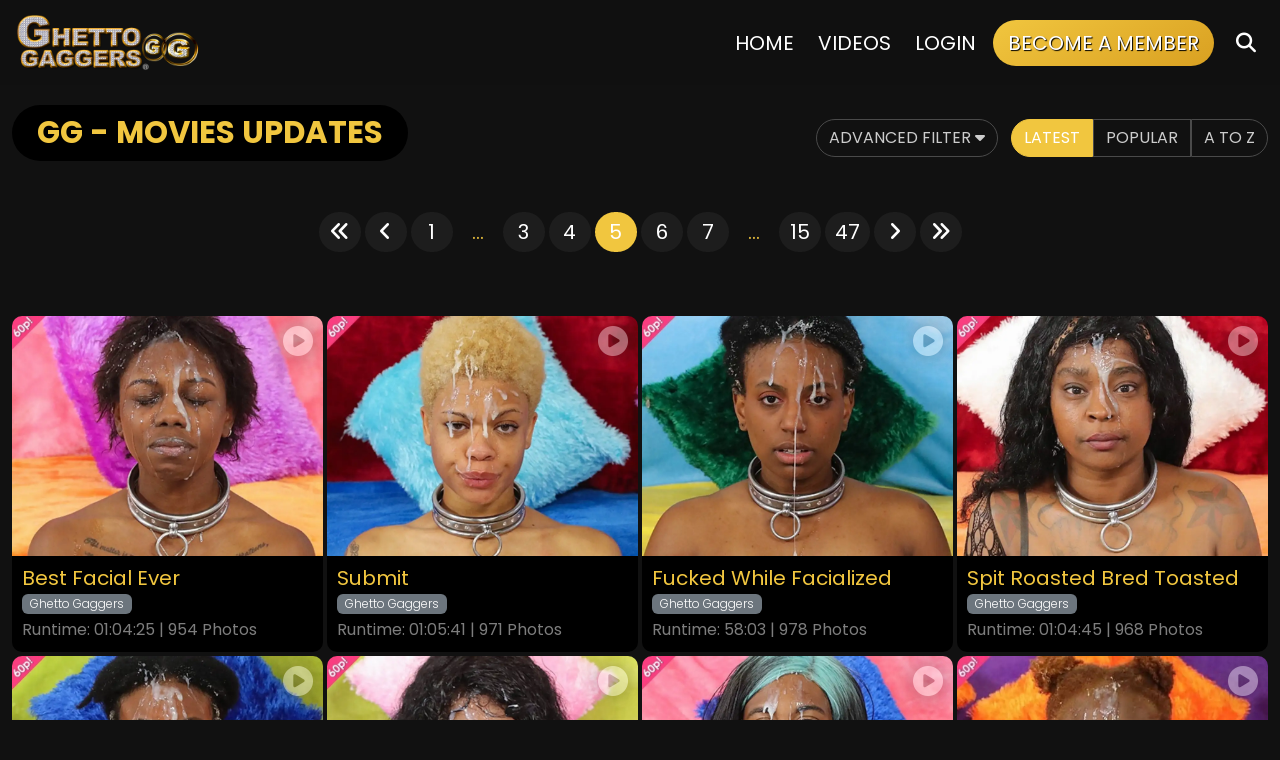

--- FILE ---
content_type: text/html; charset=UTF-8
request_url: https://tour5m.ghettogaggers.com/tour/categories/GG-Movies_5_d.html
body_size: 12020
content:
<!DOCTYPE html>
<!--[if lt IE 7 ]><html class="ie ie6" lang="en"> <![endif]-->
<!--[if IE 7 ]><html class="ie ie7" lang="en"> <![endif]-->
<!--[if IE 8 ]><html class="ie ie8" lang="en"> <![endif]-->
<!--[if (gte IE 9)|!(IE)]><!--><html lang="en"> <!--<![endif]-->
<head>
		<base href="https://tour5m.ghettogaggers.com/tour/" />
	
	<meta charset="utf-8">
	<meta http-equiv="X-UA-Compatible" content="IE=edge,chrome=1">

		<TITLE>Ghetto Gaggers &reg; | GG - Movies | Page 5</TITLE>
	
		<link rel="canonical" href="https://tour5m.ghettogaggers.com/tour/categories/GG-Movies_5_d.html" />

		<meta name="keywords" content="gg - movies, ghetto gaggers, ghettogaggers, ghetto gagger, ghettogagger, ghettogaggers.com, ghetto gaggers porn, getto gaggers, gettogaggers, ghetto gag, ghetto gaggers xxx, ghetto gagers, ghettogagers, guettogaggers, guetto gaggers, ghetto gaggets" />
	
		<meta name="description" content="Extreme hardcore face fucking, ebony hoodrats, ghetto double penetration, yellow discipline and interracial throat banging of the Ghetto Gaggers. - GG - Movies - Page 5 - Ghetto Gaggers &reg;" />
	
	<meta name="robots" content="noodp" />
	<meta name="author" content="Ghetto Gaggers &reg;">

	<meta name="RATING" content="RTA-5042-1996-1400-1577-RTA" />
	<meta name="format-detection" content="telephone=no">

	<!--[if lt IE 9]><script src="https://cdnjs.cloudflare.com/ajax/libs/html5shiv/3.7.3/html5shiv.min.js"></script><![endif]-->

	<!-- Mobile -->
	<meta name="viewport" content="width=device-width, initial-scale=1">
	<meta name="apple-mobile-web-app-capable" content="yes" />
	<meta name="apple-mobile-web-app-status-bar-style" content="black-translucent" />

	<!-- Favicons -->
	<link rel="shortcut icon" href="custom_assets/images/favicon.png">
	<link href="custom_assets/images/favicon.png" rel="apple-touch-icon" />
	<link href="custom_assets/images/favicon.png" rel="apple-touch-icon" sizes="152x152" />
	<link href="custom_assets/images/favicon.png" rel="apple-touch-icon" sizes="167x167" />
	<link href="custom_assets/images/favicon.png" rel="apple-touch-icon" sizes="180x180" />
	<link href="custom_assets/images/favicon.png" rel="icon" sizes="192x192" />
	<link href="custom_assets/images/favicon.png" rel="icon" sizes="128x128" />

	<!-- CSS -->
	<link rel="preconnect" href="https://fonts.googleapis.com">
	<link rel="preconnect" href="https://fonts.gstatic.com" crossorigin>
	<link href="https://fonts.googleapis.com/css2?family=Poppins:wght@300;400;700;900&display=swap" rel="stylesheet">
		<link rel="stylesheet" href="https://cdnjs.cloudflare.com/ajax/libs/bootstrap/5.2.3/css/bootstrap.min.css" integrity="sha512-SbiR/eusphKoMVVXysTKG/7VseWii+Y3FdHrt0EpKgpToZeemhqHeZeLWLhJutz/2ut2Vw1uQEj2MbRF+TVBUA==" crossorigin="anonymous" referrerpolicy="no-referrer" />
	<link rel="stylesheet" href="https://cdnjs.cloudflare.com/ajax/libs/font-awesome/6.4.0/css/all.min.css" integrity="sha512-iecdLmaskl7CVkqkXNQ/ZH/XLlvWZOJyj7Yy7tcenmpD1ypASozpmT/E0iPtmFIB46ZmdtAc9eNBvH0H/ZpiBw==" crossorigin="anonymous" referrerpolicy="no-referrer" />
	<link href="custom_assets/css/elx_styles.css?v=10072024.v5" rel="stylesheet">
	<link href="custom_assets/css/style.css?v=10072024.v5" rel="stylesheet">

	<!-- jQuery Stuff -->
	<script src="https://cdnjs.cloudflare.com/ajax/libs/modernizr/2.8.3/modernizr.min.js"></script><!--//modernizr-->
	<script src="https://cdnjs.cloudflare.com/ajax/libs/jquery/3.5.1/jquery.min.js" integrity="sha512-bLT0Qm9VnAYZDflyKcBaQ2gg0hSYNQrJ8RilYldYQ1FxQYoCLtUjuuRuZo+fjqhx/qtq/1itJ0C2ejDxltZVFg==" crossorigin="anonymous"></script>
	<script src="https://cdnjs.cloudflare.com/ajax/libs/jquery-migrate/3.3.1/jquery-migrate.min.js" integrity="sha512-wDH73bv6rW6O6ev5DGYexNboWMzBoY+1TEAx5Q/sdbqN2MB2cNTG9Ge/qv3c1QNvuiAuETsKJnnHH2UDJGmmAQ==" crossorigin="anonymous"></script><!--//jquery migrate-->

		<script src="https://cdnjs.cloudflare.com/ajax/libs/bootstrap/5.2.3/js/bootstrap.min.js" integrity="sha512-1/RvZTcCDEUjY/CypiMz+iqqtaoQfAITmNSJY17Myp4Ms5mdxPS5UV7iOfdZoxcGhzFbOm6sntTKJppjvuhg4g==" crossorigin="anonymous" referrerpolicy="no-referrer"></script>
	<script src="https://cdnjs.cloudflare.com/ajax/libs/jquery-easing/1.3/jquery.easing.min.js"></script><!--//jquery easing-->

	<link rel="stylesheet" href="https://cdnjs.cloudflare.com/ajax/libs/slick-carousel/1.9.0/slick.min.css" integrity="sha512-yHknP1/AwR+yx26cB1y0cjvQUMvEa2PFzt1c9LlS4pRQ5NOTZFWbhBig+X9G9eYW/8m0/4OXNx8pxJ6z57x0dw==" crossorigin="anonymous" />
	<link rel="stylesheet" href="https://cdnjs.cloudflare.com/ajax/libs/slick-carousel/1.9.0/slick-theme.min.css" integrity="sha512-17EgCFERpgZKcm0j0fEq1YCJuyAWdz9KUtv1EjVuaOz8pDnh/0nZxmU6BBXwaaxqoi9PQXnRWqlcDB027hgv9A==" crossorigin="anonymous" />
	<script src="https://cdnjs.cloudflare.com/ajax/libs/slick-carousel/1.9.0/slick.min.js" integrity="sha512-HGOnQO9+SP1V92SrtZfjqxxtLmVzqZpjFFekvzZVWoiASSQgSr4cw9Kqd2+l8Llp4Gm0G8GIFJ4ddwZilcdb8A==" crossorigin="anonymous"></script>

	<link rel="stylesheet" href="https://cdnjs.cloudflare.com/ajax/libs/fancybox/3.5.7/jquery.fancybox.min.css" integrity="sha256-Vzbj7sDDS/woiFS3uNKo8eIuni59rjyNGtXfstRzStA=" crossorigin="anonymous" />
	<script src="https://cdnjs.cloudflare.com/ajax/libs/fancybox/3.5.7/jquery.fancybox.min.js" integrity="sha256-yt2kYMy0w8AbtF89WXb2P1rfjcP/HTHLT7097U8Y5b8=" crossorigin="anonymous"></script>

	<link rel="stylesheet" href="https://cdnjs.cloudflare.com/ajax/libs/OwlCarousel2/2.3.4/assets/owl.carousel.min.css" integrity="sha512-tS3S5qG0BlhnQROyJXvNjeEM4UpMXHrQfTGmbQ1gKmelCxlSEBUaxhRBj/EFTzpbP4RVSrpEikbmdJobCvhE3g==" crossorigin="anonymous" />
	<script src="https://cdnjs.cloudflare.com/ajax/libs/OwlCarousel2/2.3.4/owl.carousel.min.js" integrity="sha512-bPs7Ae6pVvhOSiIcyUClR7/q2OAsRiovw4vAkX+zJbw3ShAeeqezq50RIIcIURq7Oa20rW2n2q+fyXBNcU9lrw==" crossorigin="anonymous"></script>

	<script src="js/mp4x/mediaelement-and-player.min.js"></script>
	<link rel="stylesheet" href="js/mp4x/mediaelementplayer.min.css?v=10072024.v5" />

	<script src="https://cdnjs.cloudflare.com/ajax/libs/jqueryui/1.13.2/jquery-ui.min.js" integrity="sha512-57oZ/vW8ANMjR/KQ6Be9v/+/h6bq9/l3f0Oc7vn6qMqyhvPd1cvKBRWWpzu0QoneImqr2SkmO4MSqU+RpHom3Q==" crossorigin="anonymous" referrerpolicy="no-referrer"></script>
	<link rel="stylesheet" href="https://cdnjs.cloudflare.com/ajax/libs/jqueryui/1.13.2/themes/base/jquery-ui.min.css" integrity="sha512-ELV+xyi8IhEApPS/pSj66+Jiw+sOT1Mqkzlh8ExXihe4zfqbWkxPRi8wptXIO9g73FSlhmquFlUOuMSoXz5IRw==" crossorigin="anonymous" referrerpolicy="no-referrer" />

	<!-- JQuery Include -->
	<script type="text/javascript" src="js/tourhelper.js"></script>

	<!-- This includes the number of clicks that are allowed on the Tour -->
	<script>dayslimit =  1;maxClicks  = 80;</script>

	<script src="js/tour.js"></script>

	<link rel="stylesheet" href="custom_assets/css/style.videothumb.css?v=10072024.v5"><!--//custom.videothumb.CSS-->
	<script type="text/javascript" src="custom_assets/js/custom.videothumbs.js?v=10072024.v5"></script><!--//custom.videothumb.JS-->

	<script type="text/javascript" src="custom_assets/js/custom.js?v=10072024.v5"></script><!--//custom jquery-->

	

<meta property="og:type" content="website" />
<meta property="og:locale" content="en_US" />
<meta property="og:site_name" content="Ghetto Gaggers &reg; GG - Movies | Page 5" />
<meta name="twitter:card" content="summary">
<meta name="twitter:title" content="Ghetto Gaggers &reg; GG - Movies | Page 5" />
<meta property="og:title" content="Ghetto Gaggers &reg; GG - Movies | Page 5"/>
<meta property="og:image" content="https://tour5m.ghettogaggers.com/images/circle-logo.jpg">
<meta property="og:url" content="https://tour5m.ghettogaggers.com/tour/categories/GG-Movies_5_d.html" />
<meta name="twitter:creator" content="@facialabuse2">
<meta name="twitter:site" content="@facialabuse2">




    <meta name="twitter:description" content="Extreme hardcore face fucking, ebony hoodrats, ghetto double penetration, yellow discipline and interracial throat banging of the Ghetto Gaggers. - GG - Movies - Page 5 - Ghetto Gaggers &reg;" />
	<meta property="og:description" content="Extreme hardcore face fucking, ebony hoodrats, ghetto double penetration, yellow discipline and interracial throat banging of the Ghetto Gaggers. - GG - Movies - Page 5 - Ghetto Gaggers &reg;"/>

<meta name="twitter:card" content="summary">
<style>
.highlight,.slick-next:hover,.slick-prev:hover,.text-primary{color:#f1c63f!important}
.comments-section .comment-item .comment-user-name,.item-update.no-overlay .item-title,.item-update.no-overlay .item-title a,.item-videothumb a .item-videothumb-footer strong,
.logo a,.model-item .model-item-meta .stats i.fa,.navigation .item.active .navigation_list a,.navigation .item.active a,.navigation .item.highlighted a,.navigation .item.open>a,
.navigation_drop .navigation_list .navigation_item.active a,.navigation_drop .navigation_list .navigation_item.active a:hover,.pre-footer h4 i,.section-main-title h2 span,
.section-main-title h3 span,.update-info .update-info-block h1,.update-info .update-info-block h2,.update-info .update-info-block h3,a,a:hover,.pagination li span{color:#f1c63f}
.badge-primary,.progress-bar{background-color:#f1c63f!important}
.btn-outline-primary:hover,.btn-outline-primary:not(:disabled):not(.disabled).active,.btn-outline-primary:not(:disabled):not(.disabled):active,.btn-primary,.btn.btn-primary,
.show>.btn-outline-primary.dropdown-toggle,ul.tags li a:hover{background-color:#f1c63f;border-color:#f1c63f}
.btn-outline-primary,.btn-outline-primary.disabled,.btn-outline-primary:disabled,ul.list-checks li span{color:#f1c63f;border-color:#f1c63f}
.bg-gradient,.bg-gradient-alt:hover{
	background:#f1c63f!important;
	background:-moz-linear-gradient(150deg,#f1c63f 0,#d9a021 100%)!important;
	background:-webkit-linear-gradient(150deg,#f1c63f 0,#d9a021 100%)!important;
	background:linear-gradient(150deg,#f1c63f 0,#d9a021 100%)!important
}
.bg-gradient:hover{
	background:#05e648!important;
	background:-moz-linear-gradient(150deg,#05e648 0,#00b80c 100%)!important;
	background:-webkit-linear-gradient(150deg,#05e648 0,#00b80c 100%)!important;
	background:linear-gradient(150deg,#05e648 0,#00b80c 100%)!important
}
.bg-gradient-alt{
	background:#05e648!important;
	background:-moz-linear-gradient(150deg,#05e648 0,#d9a021 100%)!important;
	background:-webkit-linear-gradient(150deg,#05e648 0,#d9a021 100%)!important;
	background:linear-gradient(150deg,#05e648 0,#d9a021 100%)!important
}
.btn.btn-primary.bg-gradient{border-color:#f1c63f}
.btn.btn-primary.bg-gradient:hover{border-color:#05e648;color:#242424}
.btn.btn-primary.bg-gradient-alt{border-color:#05e648}
.btn.btn-primary.bg-gradient-alt:hover{border-color:#d9a021}
.btn-primary:not(:disabled):not(.disabled).active:focus,.btn-primary:not(:disabled):not(.disabled):active:focus,.show>.btn-primary.dropdown-toggle:focus{background-color:#f1c63f;box-shadow:0 0 0 .2rem rgba(232,0,44,.2)}
.button_search_close,.button_submit,.form-line .btn.btn-outline-primary:hover,.item-videothumb a,.item-videothumb a:hover .item-videothumb-footer strong,.navigation .item.highlighted a span,.scroll_up,.video-player .trailer-buttons a:hover{background-color:#f1c63f}
.navigation .item.highlighted a:hover span{
	color:#242424;
	background:#05e648!important;
	background:-moz-linear-gradient(150deg,#05e648 0,#00b80c 100%)!important;
	background:-webkit-linear-gradient(150deg,#05e648 0,#00b80c 100%)!important;
	background:linear-gradient(150deg,#05e648 0,#00b80c 100%)!important;
	text-shadow:#FFFFFF 1px 1px 1px
}
@media screen and (min-width:1025px){
	.navigation .item>a:hover{color:#f1c63f}
	.droppable_item a:hover,.navigation_item a:hover span{background-color:#f1c63f}
}
.pagination li a.active,.pagination li a:hover,.pagination li.active a{background:#f1c63f}
:hover.overCol{border-color:#f1c63f}
.loading-spinner>div:nth-child(2){border-color:transparent #f1c63f}
.loading-spinner>div:nth-child(4) div:after,.loading-spinner>div:nth-child(4) div:before{background:#fa0695;box-shadow:0 48px 0 0 #f1c63f}
.loading-spinner>div:nth-child(4) div:after{box-shadow:48px 0 0 0 #f1c63f}
</style>
	</head>
<body class="tour-area  ">
<!--[if lt IE 7]><p class="chromeframe">You are using an <strong>outdated</strong> browser. Please <a href="http://browsehappy.com/">upgrade your browser</a> or <a href="http://www.google.com/chromeframe/?redirect=true">activate Google Chrome Frame</a> to improve your experience.</p><![endif]-->

<!-- Global site tag (gtag.js) - Google Analytics -->
<script async src="https://www.googletagmanager.com/gtag/js?id=G-PVRSX202HR"></script>
<script>window.dataLayer = window.dataLayer || []; function gtag(){dataLayer.push(arguments);} gtag('js', new Date()); gtag('config', 'G-PVRSX202HR');</script>

<div id="preloader">
	<div class="centerbox">
		<div class="middle">
			<img src="custom_assets/logos/color/GhettoGaggers.png" alt="Ghetto Gaggers &reg; Loading..." title="Ghetto Gaggers &reg;" loading="eager" />
			<div class="loading-spinner-text">Loading...</div>
			<div class="loading-spinner-container">
				<div class="loadingio-spinner-double-ring-cswgcfxyejn"><div class="loading-spinner">
				<div></div>
				<div></div>
				<div><div></div></div>
				<div><div></div></div>
				</div></div>
			</div>
		</div>
	</div>
</div>

<div class="wrapper">



<header class="d-none">
	<h1>Ghetto Gaggers &reg; - GG - Movies Updates - Page 5</h1>
	<h4>Extreme hardcore face fucking, ebony hoodrats, ghetto double penetration, yellow discipline and interracial throat banging of the Ghetto Gaggers. - Ghetto Gaggers &reg;</h4>
</header>

<div id="header" class="header">
	<div class="container-fluid">
		<div class="holder">
			<div class="logo">
				<a href="https://tour5m.ghettogaggers.com/tour/" title="Ghetto Gaggers &reg;">
					<span>Ghetto Gaggers &reg;</span>
					<img src="custom_assets/logos/color/GhettoGaggers.png" alt="Ghetto Gaggers &reg;" title="Ghetto Gaggers &reg;" loading="eager" />
				</a>
			</div><!--//logo-->

						<div class="navigation">
				<div class="item ">
					<a href="https://tour5m.ghettogaggers.com/tour/" title="Ghetto Gaggers &reg;">Home</a>
				</div>

								<div class="item ">
					<a href="https://tour5m.ghettogaggers.com/tour/categories/movies.html" title="Ghetto Gaggers &reg; Videos">Videos</a>
				</div>
								
				
				
				<!--
								<div class="item ">
					<a href="https://explore.bratcams.com/tour/index.php" title="Live Cams">Live Cams</a>
				</div>
				
				
				
									-->
				
				
				
				
				

				<div class="item d-none d-md-flex">
					<a href="https://ghettodoorway.com/members/ghettogaggers/" title="Ghetto Gaggers &reg; Members Login">Login</a>
				</div>

				<div class="item d-none d-md-flex highlighted">
					<a href="https://t5m.ghettogaggers.com/track/MC4wLjk0Ljk0LjAuMC4wLjAuMA/join" title="Become a Member - Ghetto Gaggers &reg;"><span class="bg-gradient">Become a Member</span></a>
				</div>

				<div class="item d-none d-xl-flex">
					<a href="#search" title="Search" class="search_trigger">
						<i class="fa fa-search"></i> 
						<span class="d-none d-sm-block d-md-none">Search</span>
					</a>
				</div>
			</div><!--//navigation-->

			<div class="field_button">
				<button type="button" class="hamburger">
					<span></span>
				</button>
			</div>
			<div class="search_button">
				<button type="button" class="search_close">
					<i class="fa fa-times-circle"></i>
				</button>
				<button type="button" class="search_btn">
					<i class="fa fa-search"></i>
				</button>
			</div>
					</div><!--//holder-->

				<div class="mobile_only_header_buttons">
			<a class="btn btn-dark btn-pill" href="https://ghettodoorway.com/members/ghettogaggers/" title="Members Login">Login</a>
			<a class="btn btn-primary btn-pill bg-gradient" href="https://t5m.ghettogaggers.com/track/MC4wLjk0Ljk0LjAuMC4wLjAuMA/join" title="Become a Member - Ghetto Gaggers &reg;">Join Now</a>
		</div>

		<div class="ipad_only_header_buttons">
			<a class="btn btn-primary btn-pill bg-gradient" href="https://t5m.ghettogaggers.com/track/MC4wLjk0Ljk0LjAuMC4wLjAuMA/join" title="Join Now - Ghetto Gaggers &reg;">Join Now</a>
		</div>
			</div><!--//container-->

	<script>
$().ready(function(){
    $("#autosuggest_top").autocomplete({
      source: function(req, add){
		$.get('search_ajax.php?q=' + req.term, function(data) {

			arrStor = [];

			arrLabel = new Array();
			arrURL   = new Array();
			var arg= data.split("\n");

			for(var i=0; i < arg.length; i++){
				ix = arg[i].split("|");

				if (ix.length == 2){
					arrStor[arrStor.length] = {label:ix[0].trim(), value:ix[1].trim()}
				}

				if (arrStor.length >= 15) break;
			}

			add(arrStor);
		});
      },
      select: function( event, ui ) {
	    this.value = ui.item.value;
	    var form = $(this).parents('form:first').submit();
	  }
    });
});
</script>
<style>.ui-widget-content { z-index:999999 !important; }</style>

<div class="search">
	<div class="container">
		<form id="search" action="search.php" method="GET">
			<div class="wrap">
				<button class="button_search_close">
					<i class="fa fa-times"></i>
				</button>
				<input type="text" name="query" id="autosuggest_top" autocomplete="off" class="input ui-autocomplete-input" placeholder="Search ..." value="" required>
				<button type="submit" class="button_submit">
					<i class="fa fa-search"></i>
				</button>
			</div>
		</form>
	</div>
</div><!--//search-->
</div><!--//header-->

<div class="main">

<div class="section">

	<div class="container-fluid">
		<div class="row">

			<div class="col-md-12">

				<div class="section-title d-flex flex-wrap justify-content-between align-items-center mb-3">
					<div class="section-main-title">
						<h2 class="mb-2">
							<span>
															GG - Movies Updates																						</span>
						</h2>
					</div>

					
<div class="sorting-options panel-button-tab-left">
		<div class="tags_filter_trigger"><a href="#" class="btn btn-outline-light btn-pill">Advanced Filter <i class="fa fa-caret-down"></i></a></div>
	
	<div class="btn-group" role="group" aria-label="Filter">
								<a href="https://tour5m.ghettogaggers.com/tour/categories/GG-Movies_1_d.html" title="" class="btn btn-primary btn-pill">Latest</a>

						<a href="https://tour5m.ghettogaggers.com/tour/categories/GG-Movies_1_p.html" title="" class="btn btn-outline-light btn-pill">Popular</a>

						<a href="https://tour5m.ghettogaggers.com/tour/categories/GG-Movies_1_n.html" title="" class="btn btn-outline-light btn-pill">A to Z</a>
			</div>
</div>

<script>
jQuery(function($) {
	var default_query_syntax = "search.php?st=advanced&qall=&qany=&qex=&none=&tadded=0&cat%5B%5D=";

	// On page load, lets rebuild_query_input()
	rebuild_query_input();

	// check if we are on the search.php page, so we can pre-select the active categories
	if (window.location.href.indexOf( default_query_syntax ) != -1){
		// Make .tags_filter visible
		//$(".tags_filter").show();

		var current_url = window.location.href;
		current_url = current_url.replace( default_query_syntax , "");

		//Explode current_url to remove the http(s)://www.domain.com/SECTION/
		var exploded = current_url.split("/");
		var last_element = exploded[exploded.length - 1];

		// next, lets replace all "&cat%5B%5D=" with "|"
		var category_ids = last_element.replace( /&cat%5B%5D=/g , "|");
		// remove the first "|"
		category_ids = category_ids.substring(1);

		// lets loop the category_ids, and find matching stuff on list to "active" them
		var category_id_array = category_ids.split("|");
		for (var i = 0; i < category_id_array.length; i++) {
			//$("ul.tags_filter_list li").removeClass("active");
			$("ul.tags_filter_list li").each(function() {
				var getThisRel = $(this).find("a").attr("rel");
				if( getThisRel == category_id_array[i] ){
					$(this).addClass("active");
					$(this).find("a i.fa").addClass("fa-minus-square");
					$(this).find("a i.fa").removeClass("fa-plus-square");
				}
			});
		}
	}

	function rebuild_query_input(){
		var categories_array = new Array();

		$("ul.tags_filter_list li.active").each(function() {
			var thisRel = $(this).find("a").attr("rel");
			categories_array.push(thisRel);
		});

		// Now that we have our categories_array filled out, lets go and build the final syntax for input#tags_filter_input
		var categories_add = "";
		for (var i = 0; i < categories_array.length; i++) {
			categories_add = categories_add + "&cat%5B%5D=" + categories_array[i];
		}
		
		$("input#tags_filter_input").val( default_query_syntax + categories_add );
	}
	
	$('.tags_filter_close a').click(function(e){
		e.preventDefault();
		//$('.tags_filter').slideToggle();
		$(".tags_filter_trigger a").trigger("click");
	});

	$('ul.tags_filter_list li a').click(function(e){
		e.preventDefault();
		var thisRel = $(this).attr("rel");
		if( $(this).parent().hasClass("active") ){
			$(this).parent().removeClass("active");

			$(this).find("span i.fa").removeClass("fa-plus-square");
			$(this).find("span i.fa").addClass("fa-plus-square");
		} else {
			$(this).parent().addClass("active");

			$(this).find("span i.fa").removeClass("fa-plus-square");
			$(this).find("span i.fa").addClass("fa-plus-square");
		}

		rebuild_query_input();
	});

	$("a#tags_filter_apply").click(function(e){
		e.preventDefault();
		window.location.href = $("input#tags_filter_input").val();
	});

	$("a#tags_filter_reset").click(function(e){
		e.preventDefault();
		
		$("ul.tags_filter_list li.active a i.fa-plus-square").addClass("fa-plus-square");
		$("ul.tags_filter_list li.active a i.fa-plus-square").removeClass("fa-plus-square");
		$("ul.tags_filter_list li.active").removeClass("active");
		rebuild_query_input();
	});

	$(".tags_filter_trigger a").click(function(e){
		e.preventDefault();
		if( $(this).hasClass("btn-outline-light") ){
			$(this).removeClass("btn-outline-light");
			$(this).addClass("btn-primary");
		} else {
			$(this).removeClass("btn-primary");
			$(this).addClass("btn-outline-light");
		}
		//$(this).toggleClass("btn-primary");
		$(".tags_filter").slideToggle();
	});
});
</script>

<div class="tags_filter">
	<div class="tags_filter_title">Advanced Category Filter</div>
	<div class="tags_filter_close"><a href="#"><i class="fa fa-times"></i></a></div>

	<ul class="tags_filter_list">
						<li><a href="#" rel="23">1PORN - Movies <span><i class="fa fa-plus-square"></i></span></a></li>
				<li><a href="#" rel="92">Anal <span><i class="fa fa-plus-square"></i></span></a></li>
				<li><a href="#" rel="43">AR - Movies <span><i class="fa fa-plus-square"></i></span></a></li>
				<li><a href="#" rel="44">AR - Photos <span><i class="fa fa-plus-square"></i></span></a></li>
				<li><a href="#" rel="73">Asian Scenes <span><i class="fa fa-plus-square"></i></span></a></li>
				<li><a href="#" rel="65">AT - Movies <span><i class="fa fa-plus-square"></i></span></a></li>
				<li><a href="#" rel="66">AT - Photos <span><i class="fa fa-plus-square"></i></span></a></li>
				<li><a href="#" rel="41">BAB - Movies <span><i class="fa fa-plus-square"></i></span></a></li>
				<li><a href="#" rel="40">BAB - Photos <span><i class="fa fa-plus-square"></i></span></a></li>
				<li><a href="#" rel="99">BBW <span><i class="fa fa-plus-square"></i></span></a></li>
				<li><a href="#" rel="84">Blowjobs <span><i class="fa fa-plus-square"></i></span></a></li>
				<li><a href="#" rel="67">BOBC - Movies <span><i class="fa fa-plus-square"></i></span></a></li>
				<li><a href="#" rel="68">BOBC - Photos <span><i class="fa fa-plus-square"></i></span></a></li>
				<li><a href="#" rel="45">CAR - Movies <span><i class="fa fa-plus-square"></i></span></a></li>
				<li><a href="#" rel="46">CAR - Photos <span><i class="fa fa-plus-square"></i></span></a></li>
				<li><a href="#" rel="80">Cock Sucking <span><i class="fa fa-plus-square"></i></span></a></li>
				<li><a href="#" rel="98">Creampie <span><i class="fa fa-plus-square"></i></span></a></li>
				<li><a href="#" rel="96">Cuck <span><i class="fa fa-plus-square"></i></span></a></li>
				<li><a href="#" rel="97">Cucked <span><i class="fa fa-plus-square"></i></span></a></li>
				<li><a href="#" rel="82">Cumshots <span><i class="fa fa-plus-square"></i></span></a></li>
				<li><a href="#" rel="78">Deep Throat <span><i class="fa fa-plus-square"></i></span></a></li>
				<li><a href="#" rel="90">Double Penetration <span><i class="fa fa-plus-square"></i></span></a></li>
				<li><a href="#" rel="100">Double Vaginal Penetration <span><i class="fa fa-plus-square"></i></span></a></li>
				<li><a href="#" rel="101">DVP <span><i class="fa fa-plus-square"></i></span></a></li>
				<li><a href="#" rel="85">Ebony <span><i class="fa fa-plus-square"></i></span></a></li>
				<li><a href="#" rel="33">ECD - Movies <span><i class="fa fa-plus-square"></i></span></a></li>
				<li><a href="#" rel="34">ECD - Photos <span><i class="fa fa-plus-square"></i></span></a></li>
				<li><a href="#" rel="35">FA - Movies <span><i class="fa fa-plus-square"></i></span></a></li>
				<li><a href="#" rel="11">FA - Photos <span><i class="fa fa-plus-square"></i></span></a></li>
				<li><a href="#" rel="77">Face Fucking <span><i class="fa fa-plus-square"></i></span></a></li>
				<li><a href="#" rel="76">Facial Abuse <span><i class="fa fa-plus-square"></i></span></a></li>
				<li><a href="#" rel="81">Facials <span><i class="fa fa-plus-square"></i></span></a></li>
				<li><a href="#" rel="102">Fisting <span><i class="fa fa-plus-square"></i></span></a></li>
				<li><a href="#" rel="25">FMPOV - Movies <span><i class="fa fa-plus-square"></i></span></a></li>
				<li><a href="#" rel="24">FMPOV - Photos <span><i class="fa fa-plus-square"></i></span></a></li>
				<li><a href="#" rel="8">GG - Movies <span><i class="fa fa-plus-square"></i></span></a></li>
				<li><a href="#" rel="7">GG - Photos <span><i class="fa fa-plus-square"></i></span></a></li>
				<li><a href="#" rel="87">Ghetto Gaggers <span><i class="fa fa-plus-square"></i></span></a></li>
				<li><a href="#" rel="71">Hijab Porn <span><i class="fa fa-plus-square"></i></span></a></li>
				<li><a href="#" rel="95">Hot Wife <span><i class="fa fa-plus-square"></i></span></a></li>
				<li><a href="#" rel="55">HRD - Movies <span><i class="fa fa-plus-square"></i></span></a></li>
				<li><a href="#" rel="56">HRD - Photos <span><i class="fa fa-plus-square"></i></span></a></li>
				<li><a href="#" rel="75">Indian <span><i class="fa fa-plus-square"></i></span></a></li>
				<li><a href="#" rel="86">Interracial <span><i class="fa fa-plus-square"></i></span></a></li>
				<li><a href="#" rel="47">JTP - Movies <span><i class="fa fa-plus-square"></i></span></a></li>
				<li><a href="#" rel="48">JTP - Photos <span><i class="fa fa-plus-square"></i></span></a></li>
				<li><a href="#" rel="19">LA - Movies <span><i class="fa fa-plus-square"></i></span></a></li>
				<li><a href="#" rel="18">LA - Photos <span><i class="fa fa-plus-square"></i></span></a></li>
				<li><a href="#" rel="89">Latina <span><i class="fa fa-plus-square"></i></span></a></li>
				<li><a href="#" rel="88">Latina Abuse <span><i class="fa fa-plus-square"></i></span></a></li>
				<li><a href="#" rel="49">LLS - Movies <span><i class="fa fa-plus-square"></i></span></a></li>
				<li><a href="#" rel="50">LLS - Photos <span><i class="fa fa-plus-square"></i></span></a></li>
				<li><a href="#" rel="39">MCM - Movies <span><i class="fa fa-plus-square"></i></span></a></li>
				<li><a href="#" rel="38">MCM - Movies 1980s <span><i class="fa fa-plus-square"></i></span></a></li>
				<li><a href="#" rel="36">MCM - Movies DVD <span><i class="fa fa-plus-square"></i></span></a></li>
				<li><a href="#" rel="37">MCM - Movies OldSchool <span><i class="fa fa-plus-square"></i></span></a></li>
				<li><a href="#" rel="26">MCM - PhatZane <span><i class="fa fa-plus-square"></i></span></a></li>
				<li><a href="#" rel="30">MCM - Photos <span><i class="fa fa-plus-square"></i></span></a></li>
				<li><a href="#" rel="29">MCM - Photos Gay <span><i class="fa fa-plus-square"></i></span></a></li>
				<li><a href="#" rel="28">MCM - Screen Shots <span><i class="fa fa-plus-square"></i></span></a></li>
				<li><a href="#" rel="93">MILF <span><i class="fa fa-plus-square"></i></span></a></li>
				<li><a href="#" rel="14">NLF - Movies <span><i class="fa fa-plus-square"></i></span></a></li>
				<li><a href="#" rel="17">NLF - Photos <span><i class="fa fa-plus-square"></i></span></a></li>
				<li><a href="#" rel="83">Old scenes <span><i class="fa fa-plus-square"></i></span></a></li>
				<li><a href="#" rel="59">PA - Movies <span><i class="fa fa-plus-square"></i></span></a></li>
				<li><a href="#" rel="60">PA - Photos <span><i class="fa fa-plus-square"></i></span></a></li>
				<li><a href="#" rel="51">PKG - Movies <span><i class="fa fa-plus-square"></i></span></a></li>
				<li><a href="#" rel="52">PKG - Photos <span><i class="fa fa-plus-square"></i></span></a></li>
				<li><a href="#" rel="15">POVH - Movies <span><i class="fa fa-plus-square"></i></span></a></li>
				<li><a href="#" rel="13">POVH - Photos <span><i class="fa fa-plus-square"></i></span></a></li>
				<li><a href="#" rel="72">Refugee Porn <span><i class="fa fa-plus-square"></i></span></a></li>
				<li><a href="#" rel="94">Squirting <span><i class="fa fa-plus-square"></i></span></a></li>
				<li><a href="#" rel="16">SS - Movies <span><i class="fa fa-plus-square"></i></span></a></li>
				<li><a href="#" rel="10">SS - Photos <span><i class="fa fa-plus-square"></i></span></a></li>
				<li><a href="#" rel="53">SSJ - Movies <span><i class="fa fa-plus-square"></i></span></a></li>
				<li><a href="#" rel="57">T70SS - Movies <span><i class="fa fa-plus-square"></i></span></a></li>
				<li><a href="#" rel="58">T70SS - Photos <span><i class="fa fa-plus-square"></i></span></a></li>
				<li><a href="#" rel="79">Throat Fucking <span><i class="fa fa-plus-square"></i></span></a></li>
				<li><a href="#" rel="9">THS - Movies <span><i class="fa fa-plus-square"></i></span></a></li>
				<li><a href="#" rel="31">THS - Photos <span><i class="fa fa-plus-square"></i></span></a></li>
				<li><a href="#" rel="12">TPS - Movies <span><i class="fa fa-plus-square"></i></span></a></li>
				<li><a href="#" rel="42">TPS - Photos <span><i class="fa fa-plus-square"></i></span></a></li>
				<li><a href="#" rel="91">Two Whores <span><i class="fa fa-plus-square"></i></span></a></li>
			</ul>

	<input type="text" id="tags_filter_input" value="" />

	<div class="tags_filter_buttons">
		<a href="#" class="btn btn-primary btn-pill" id="tags_filter_apply">
			Apply Filters <i class="fa fa-chevron-right"></i>
		</a>
		<a href="#" class="btn btn-outline-light btn-pill" id="tags_filter_reset">
			Reset Filters <i class="fa fa-window-close-o"></i>
		</a>
	</div>

	</div>				</div>

			</div>
		</div><!--//row-->

		

<div class="row">

	<div class="col-md-12 text-center">

		<ul class="pagination">

	
	<li class="prev"><a href="https://tour5m.ghettogaggers.com/tour/categories/GG-Movies_1_d.html" class="prev-page"><i class="fa fa-angle-double-left"></i></a></li> <li class="prev"><a href="https://tour5m.ghettogaggers.com/tour/categories/GG-Movies_4_d.html" class="prev-page"><i class="fa fa-angle-left"></i></a></li> <li class="d-none d-md-inline-block"><a href="https://tour5m.ghettogaggers.com/tour/categories/GG-Movies_1_d.html">1</a></li> <li class="d-none d-md-inline-block"><span>...</span></li> <li class="d-none d-md-inline-block"><a href="https://tour5m.ghettogaggers.com/tour/categories/GG-Movies_3_d.html">3</a></li> <li class="d-none d-md-inline-block"><a href="https://tour5m.ghettogaggers.com/tour/categories/GG-Movies_4_d.html">4</a></li> <li class="active"><a href="https://tour5m.ghettogaggers.com/tour/categories/GG-Movies_5_d.html">5</a></li> <li class="d-none d-md-inline-block"><a href="https://tour5m.ghettogaggers.com/tour/categories/GG-Movies_6_d.html">6</a></li> <li class="d-none d-md-inline-block"><a href="https://tour5m.ghettogaggers.com/tour/categories/GG-Movies_7_d.html">7</a></li> <li class="d-none d-md-inline-block"><span>...</span></li> <li class="d-none d-md-inline-block"><a href="https://tour5m.ghettogaggers.com/tour/categories/GG-Movies_15_d.html">15</a></li> <li class="d-none d-md-inline-block"><a href="https://tour5m.ghettogaggers.com/tour/categories/GG-Movies_47_d.html">47</a></li> <li class="next"><a href="https://tour5m.ghettogaggers.com/tour/categories/GG-Movies_6_d.html" class="next-page"><i class="fa fa-angle-right"></i></a></li> <li class="next"><a href="https://tour5m.ghettogaggers.com/tour/categories/GG-Movies_47_d.html" class="next-page"><i class="fa fa-angle-double-right"></i></a></li> 
		</ul>
			
	</div><!--//col-md-12-->

</div><!--//row-->


<br clear="all" />


		<div class="item-updates">
			<div class="row g-1">

				
<div class="item-update no-overlay col-xxl-2 col-xl-3 col-lg-6 col-md-6 col-sm-6 col-xs-12">
		<div class="item-thumb item-thumb-videothumb">
							
<div class="item-video-thumb b6793_videothumb_88481787500" data-videosrc="videothumbs/ghettogaggers_video_oo9211st4083123-60p.mp4" data-videoid="bVid6793_videothumb_88481787500" data-videoposter="content/ghettogaggers_oo9211st4083123/1.webp" data-videoautoplay="" data-usepriority="1">
	<a href="https://tour5m.ghettogaggers.com/tour/trailers/best-facial-ever.html" title="Best Facial Ever"><span class="item-icon"><i class="fa fa-play-circle"></i></span></a>
	<img src="content/ghettogaggers_oo9211st4083123/1.webp" alt="Best Facial Ever" class="video_placeholder" loading="eager" width="440" height="340" style="max-width:100%; height:auto;" />
	<div class="video-progress"><div></div><div></div><div></div><div></div><div></div><div></div><div></div><div></div></div>
</div>			</div>
	<div class="item-footer">
		<div class="item-row">
			<div class="item-title">
				<a href="https://tour5m.ghettogaggers.com/tour/trailers/best-facial-ever.html" title="Best Facial Ever">
					Best Facial Ever				</a>
			</div>
		</div>
		<div class="item-row flex-wrap">
							<div class="item-date w-100">
																		<a href="https://tour5m.ghettogaggers.com/tour/" target="_blank" title="Ghetto Gaggers">
								<span class="badge bg-secondary fw-light">Ghetto Gaggers</span>
							</a>
															</div>
						<div class="item-date">
								Runtime: 01:04:25 | 954 Photos			</div>
		</div>
	</div><!--//item-footer-->
</div><!--//item-update-->
<div class="item-update no-overlay col-xxl-2 col-xl-3 col-lg-6 col-md-6 col-sm-6 col-xs-12">
		<div class="item-thumb item-thumb-videothumb">
							
<div class="item-video-thumb b6789_videothumb_518503275043" data-videosrc="videothumbs/ghettogaggers_video_fn2428ua082223-60p.mp4" data-videoid="bVid6789_videothumb_518503275043" data-videoposter="content/ghettogaggers_fn2428ua082223/1.webp" data-videoautoplay="" data-usepriority="1">
	<a href="https://tour5m.ghettogaggers.com/tour/trailers/submit.html" title="Submit"><span class="item-icon"><i class="fa fa-play-circle"></i></span></a>
	<img src="content/ghettogaggers_fn2428ua082223/1.webp" alt="Submit" class="video_placeholder" loading="eager" width="440" height="340" style="max-width:100%; height:auto;" />
	<div class="video-progress"><div></div><div></div><div></div><div></div><div></div><div></div><div></div><div></div></div>
</div>			</div>
	<div class="item-footer">
		<div class="item-row">
			<div class="item-title">
				<a href="https://tour5m.ghettogaggers.com/tour/trailers/submit.html" title="Submit">
					Submit				</a>
			</div>
		</div>
		<div class="item-row flex-wrap">
							<div class="item-date w-100">
																		<a href="https://tour5m.ghettogaggers.com/tour/" target="_blank" title="Ghetto Gaggers">
								<span class="badge bg-secondary fw-light">Ghetto Gaggers</span>
							</a>
															</div>
						<div class="item-date">
								Runtime: 01:05:41 | 971 Photos			</div>
		</div>
	</div><!--//item-footer-->
</div><!--//item-update-->
<div class="item-update no-overlay col-xxl-2 col-xl-3 col-lg-6 col-md-6 col-sm-6 col-xs-12">
		<div class="item-thumb item-thumb-videothumb">
							
<div class="item-video-thumb b6779_videothumb_1571436546888" data-videosrc="videothumbs/ghettogaggers_video_et2848vu2071923-60p.mp4" data-videoid="bVid6779_videothumb_1571436546888" data-videoposter="content/ghettogaggers_et2848vu2071923/1.webp" data-videoautoplay="" data-usepriority="1">
	<a href="https://tour5m.ghettogaggers.com/tour/trailers/fucked-while-facialize.html" title="Fucked While Facialized"><span class="item-icon"><i class="fa fa-play-circle"></i></span></a>
	<img src="content/ghettogaggers_et2848vu2071923/1.webp" alt="Fucked While Facialized" class="video_placeholder" loading="eager" width="440" height="340" style="max-width:100%; height:auto;" />
	<div class="video-progress"><div></div><div></div><div></div><div></div><div></div><div></div><div></div><div></div></div>
</div>			</div>
	<div class="item-footer">
		<div class="item-row">
			<div class="item-title">
				<a href="https://tour5m.ghettogaggers.com/tour/trailers/fucked-while-facialize.html" title="Fucked While Facialized">
					Fucked While Facialized				</a>
			</div>
		</div>
		<div class="item-row flex-wrap">
							<div class="item-date w-100">
																		<a href="https://tour5m.ghettogaggers.com/tour/" target="_blank" title="Ghetto Gaggers">
								<span class="badge bg-secondary fw-light">Ghetto Gaggers</span>
							</a>
															</div>
						<div class="item-date">
								Runtime: 58:03 | 978 Photos			</div>
		</div>
	</div><!--//item-footer-->
</div><!--//item-update-->
<div class="item-update no-overlay col-xxl-2 col-xl-3 col-lg-6 col-md-6 col-sm-6 col-xs-12">
		<div class="item-thumb item-thumb-videothumb">
							
<div class="item-video-thumb b6777_videothumb_339770064192" data-videosrc="videothumbs/ghettogaggers_video_oo5263ne2071323-60p.mp4" data-videoid="bVid6777_videothumb_339770064192" data-videoposter="content/ghettogaggers_oo5263ne2071323/1.webp" data-videoautoplay="" data-usepriority="1">
	<a href="https://tour5m.ghettogaggers.com/tour/trailers/spit-roasted-bred-toasted.html" title="Spit Roasted Bred Toasted"><span class="item-icon"><i class="fa fa-play-circle"></i></span></a>
	<img src="content/ghettogaggers_oo5263ne2071323/1.webp" alt="Spit Roasted Bred Toasted" class="video_placeholder" loading="eager" width="440" height="340" style="max-width:100%; height:auto;" />
	<div class="video-progress"><div></div><div></div><div></div><div></div><div></div><div></div><div></div><div></div></div>
</div>			</div>
	<div class="item-footer">
		<div class="item-row">
			<div class="item-title">
				<a href="https://tour5m.ghettogaggers.com/tour/trailers/spit-roasted-bred-toasted.html" title="Spit Roasted Bred Toasted">
					Spit Roasted Bred Toasted				</a>
			</div>
		</div>
		<div class="item-row flex-wrap">
							<div class="item-date w-100">
																		<a href="https://tour5m.ghettogaggers.com/tour/" target="_blank" title="Ghetto Gaggers">
								<span class="badge bg-secondary fw-light">Ghetto Gaggers</span>
							</a>
															</div>
						<div class="item-date">
								Runtime: 01:04:45 | 968 Photos			</div>
		</div>
	</div><!--//item-footer-->
</div><!--//item-update-->
<div class="item-update no-overlay col-xxl-2 col-xl-3 col-lg-6 col-md-6 col-sm-6 col-xs-12">
		<div class="item-thumb item-thumb-videothumb">
							
<div class="item-video-thumb b6772_videothumb_1084786715363" data-videosrc="videothumbs/ghettogaggers_video_et2848vu070523-60p.mp4" data-videoid="bVid6772_videothumb_1084786715363" data-videoposter="content/ghettogaggers_et2848vu070523/1.webp" data-videoautoplay="" data-usepriority="1">
	<a href="https://tour5m.ghettogaggers.com/tour/trailers/fucked-with-a-face-full-of-cum.html" title="Fucked With a Face Full of Cum"><span class="item-icon"><i class="fa fa-play-circle"></i></span></a>
	<img src="content/ghettogaggers_et2848vu070523/1.webp" alt="Fucked With a Face Full of Cum" class="video_placeholder" loading="eager" width="440" height="340" style="max-width:100%; height:auto;" />
	<div class="video-progress"><div></div><div></div><div></div><div></div><div></div><div></div><div></div><div></div></div>
</div>			</div>
	<div class="item-footer">
		<div class="item-row">
			<div class="item-title">
				<a href="https://tour5m.ghettogaggers.com/tour/trailers/fucked-with-a-face-full-of-cum.html" title="Fucked With a Face Full of Cum">
					Fucked With a Face Full of Cum				</a>
			</div>
		</div>
		<div class="item-row flex-wrap">
							<div class="item-date w-100">
																		<a href="https://tour5m.ghettogaggers.com/tour/" target="_blank" title="Ghetto Gaggers">
								<span class="badge bg-secondary fw-light">Ghetto Gaggers</span>
							</a>
															</div>
						<div class="item-date">
								Runtime: 01:03:58 | 950 Photos			</div>
		</div>
	</div><!--//item-footer-->
</div><!--//item-update-->
<div class="item-update no-overlay col-xxl-2 col-xl-3 col-lg-6 col-md-6 col-sm-6 col-xs-12">
		<div class="item-thumb item-thumb-videothumb">
							
<div class="item-video-thumb b6768_videothumb_210586654369" data-videosrc="videothumbs/ghettogaggers_video_oo5263ne062723-60p.mp4" data-videoid="bVid6768_videothumb_210586654369" data-videoposter="content/ghettogaggers_oo5263ne062723/1.webp" data-videoautoplay="" data-usepriority="1">
	<a href="https://tour5m.ghettogaggers.com/tour/trailers/basketball-mom.html" title="Basketball Mom"><span class="item-icon"><i class="fa fa-play-circle"></i></span></a>
	<img src="content/ghettogaggers_oo5263ne062723/1.webp" alt="Basketball Mom" class="video_placeholder" loading="eager" width="440" height="340" style="max-width:100%; height:auto;" />
	<div class="video-progress"><div></div><div></div><div></div><div></div><div></div><div></div><div></div><div></div></div>
</div>			</div>
	<div class="item-footer">
		<div class="item-row">
			<div class="item-title">
				<a href="https://tour5m.ghettogaggers.com/tour/trailers/basketball-mom.html" title="Basketball Mom">
					Basketball Mom				</a>
			</div>
		</div>
		<div class="item-row flex-wrap">
							<div class="item-date w-100">
																		<a href="https://tour5m.ghettogaggers.com/tour/" target="_blank" title="Ghetto Gaggers">
								<span class="badge bg-secondary fw-light">Ghetto Gaggers</span>
							</a>
															</div>
						<div class="item-date">
								Runtime: 01:01:26 | 837 Photos			</div>
		</div>
	</div><!--//item-footer-->
</div><!--//item-update-->
<div class="item-update no-overlay col-xxl-2 col-xl-3 col-lg-6 col-md-6 col-sm-6 col-xs-12">
		<div class="item-thumb item-thumb-videothumb">
							
<div class="item-video-thumb b6765_videothumb_1606829261908" data-videosrc="videothumbs/ghettogaggers_video_dt0951za3062223-60p.mp4" data-videoid="bVid6765_videothumb_1606829261908" data-videoposter="content/ghettogaggers_dt0951za3062223/1.webp" data-videoautoplay="" data-usepriority="1">
	<a href="https://tour5m.ghettogaggers.com/tour/trailers/sassy-black.html" title="Sassy Black"><span class="item-icon"><i class="fa fa-play-circle"></i></span></a>
	<img src="content/ghettogaggers_dt0951za3062223/1.webp" alt="Sassy Black" class="video_placeholder" loading="eager" width="440" height="340" style="max-width:100%; height:auto;" />
	<div class="video-progress"><div></div><div></div><div></div><div></div><div></div><div></div><div></div><div></div></div>
</div>			</div>
	<div class="item-footer">
		<div class="item-row">
			<div class="item-title">
				<a href="https://tour5m.ghettogaggers.com/tour/trailers/sassy-black.html" title="Sassy Black">
					Sassy Black				</a>
			</div>
		</div>
		<div class="item-row flex-wrap">
							<div class="item-date w-100">
																		<a href="https://tour5m.ghettogaggers.com/tour/" target="_blank" title="Ghetto Gaggers">
								<span class="badge bg-secondary fw-light">Ghetto Gaggers</span>
							</a>
															</div>
						<div class="item-date">
								Runtime: 01:06:19 | 797 Photos			</div>
		</div>
	</div><!--//item-footer-->
</div><!--//item-update-->
<div class="item-update no-overlay col-xxl-2 col-xl-3 col-lg-6 col-md-6 col-sm-6 col-xs-12">
		<div class="item-thumb item-thumb-videothumb">
							
<div class="item-video-thumb b6760_videothumb_1052933271845" data-videosrc="videothumbs/ghettogaggers_video_ho7420pk2061423-60p.mp4" data-videoid="bVid6760_videothumb_1052933271845" data-videoposter="content/ghettogaggers_ho7420pk2061423/1.webp" data-videoautoplay="" data-usepriority="1">
	<a href="https://tour5m.ghettogaggers.com/tour/trailers/bred-on-juneteenth.html" title="Bred On Juneteenth"><span class="item-icon"><i class="fa fa-play-circle"></i></span></a>
	<img src="content/ghettogaggers_ho7420pk2061423/1.webp" alt="Bred On Juneteenth" class="video_placeholder" loading="eager" width="440" height="340" style="max-width:100%; height:auto;" />
	<div class="video-progress"><div></div><div></div><div></div><div></div><div></div><div></div><div></div><div></div></div>
</div>			</div>
	<div class="item-footer">
		<div class="item-row">
			<div class="item-title">
				<a href="https://tour5m.ghettogaggers.com/tour/trailers/bred-on-juneteenth.html" title="Bred On Juneteenth">
					Bred On Juneteenth				</a>
			</div>
		</div>
		<div class="item-row flex-wrap">
							<div class="item-date w-100">
																		<a href="https://tour5m.ghettogaggers.com/tour/" target="_blank" title="Ghetto Gaggers">
								<span class="badge bg-secondary fw-light">Ghetto Gaggers</span>
							</a>
															</div>
						<div class="item-date">
								Runtime: 01:11:24 | 870 Photos			</div>
		</div>
	</div><!--//item-footer-->
</div><!--//item-update-->
<div class="item-update no-overlay col-xxl-2 col-xl-3 col-lg-6 col-md-6 col-sm-6 col-xs-12">
		<div class="item-thumb item-thumb-videothumb">
							
<div class="item-video-thumb b6756_videothumb_955603305540" data-videosrc="videothumbs/ghettogaggers_video_hp4998sd3060623-60p.mp4" data-videoid="bVid6756_videothumb_955603305540" data-videoposter="content/ghettogaggers_hp4998sd3060623/1.webp" data-videoautoplay="" data-usepriority="1">
	<a href="https://tour5m.ghettogaggers.com/tour/trailers/black-begs-for-a-white-baby.html" title="Black Begs For A White Baby"><span class="item-icon"><i class="fa fa-play-circle"></i></span></a>
	<img src="content/ghettogaggers_hp4998sd3060623/1.webp" alt="Black Begs For A White Baby" class="video_placeholder" loading="eager" width="440" height="340" style="max-width:100%; height:auto;" />
	<div class="video-progress"><div></div><div></div><div></div><div></div><div></div><div></div><div></div><div></div></div>
</div>			</div>
	<div class="item-footer">
		<div class="item-row">
			<div class="item-title">
				<a href="https://tour5m.ghettogaggers.com/tour/trailers/black-begs-for-a-white-baby.html" title="Black Begs For A White Baby">
					Black Begs For A White Baby				</a>
			</div>
		</div>
		<div class="item-row flex-wrap">
							<div class="item-date w-100">
																		<a href="https://tour5m.ghettogaggers.com/tour/" target="_blank" title="Ghetto Gaggers">
								<span class="badge bg-secondary fw-light">Ghetto Gaggers</span>
							</a>
															</div>
						<div class="item-date">
								Runtime: 01:11:18 | 977 Photos			</div>
		</div>
	</div><!--//item-footer-->
</div><!--//item-update-->
<div class="item-update no-overlay col-xxl-2 col-xl-3 col-lg-6 col-md-6 col-sm-6 col-xs-12">
		<div class="item-thumb item-thumb-videothumb">
							
<div class="item-video-thumb b6752_videothumb_1247593204455" data-videosrc="videothumbs/ghettogaggers_video_ph2969ex053023-60p.mp4" data-videoid="bVid6752_videothumb_1247593204455" data-videoposter="content/ghettogaggers_ph2969ex053023/1.webp" data-videoautoplay="" data-usepriority="1">
	<a href="https://tour5m.ghettogaggers.com/tour/trailers/gg-muppet.html" title="Muppet"><span class="item-icon"><i class="fa fa-play-circle"></i></span></a>
	<img src="content/ghettogaggers_ph2969ex053023/1.webp" alt="Muppet" class="video_placeholder" loading="eager" width="440" height="340" style="max-width:100%; height:auto;" />
	<div class="video-progress"><div></div><div></div><div></div><div></div><div></div><div></div><div></div><div></div></div>
</div>			</div>
	<div class="item-footer">
		<div class="item-row">
			<div class="item-title">
				<a href="https://tour5m.ghettogaggers.com/tour/trailers/gg-muppet.html" title="Muppet">
					Muppet				</a>
			</div>
		</div>
		<div class="item-row flex-wrap">
							<div class="item-date w-100">
																		<a href="https://tour5m.ghettogaggers.com/tour/" target="_blank" title="Ghetto Gaggers">
								<span class="badge bg-secondary fw-light">Ghetto Gaggers</span>
							</a>
															</div>
						<div class="item-date">
								Runtime: 01:10:37 | 973 Photos			</div>
		</div>
	</div><!--//item-footer-->
</div><!--//item-update-->
<div class="item-update no-overlay col-xxl-2 col-xl-3 col-lg-6 col-md-6 col-sm-6 col-xs-12">
		<div class="item-thumb item-thumb-videothumb">
							
<div class="item-video-thumb b6748_videothumb_617602877099" data-videosrc="videothumbs/ghettogaggers_video_py4890w9052623-60p.mp4" data-videoid="bVid6748_videothumb_617602877099" data-videoposter="content/ghettogaggers_py4890w9052623/1.webp" data-videoautoplay="" data-usepriority="1">
	<a href="https://tour5m.ghettogaggers.com/tour/trailers/waffle-house-vibes.html" title="Waffle House Vibes"><span class="item-icon"><i class="fa fa-play-circle"></i></span></a>
	<img src="content/ghettogaggers_py4890w9052623/1.webp" alt="Waffle House Vibes" class="video_placeholder" loading="eager" width="440" height="340" style="max-width:100%; height:auto;" />
	<div class="video-progress"><div></div><div></div><div></div><div></div><div></div><div></div><div></div><div></div></div>
</div>			</div>
	<div class="item-footer">
		<div class="item-row">
			<div class="item-title">
				<a href="https://tour5m.ghettogaggers.com/tour/trailers/waffle-house-vibes.html" title="Waffle House Vibes">
					Waffle House Vibes				</a>
			</div>
		</div>
		<div class="item-row flex-wrap">
							<div class="item-date w-100">
																		<a href="https://tour5m.ghettogaggers.com/tour/" target="_blank" title="Ghetto Gaggers">
								<span class="badge bg-secondary fw-light">Ghetto Gaggers</span>
							</a>
															</div>
						<div class="item-date">
								Runtime: 01:02:47 | 994 Photos			</div>
		</div>
	</div><!--//item-footer-->
</div><!--//item-update-->
<div class="item-update no-overlay col-xxl-2 col-xl-3 col-lg-6 col-md-6 col-sm-6 col-xs-12">
		<div class="item-thumb item-thumb-videothumb">
							
<div class="item-video-thumb b6745_videothumb_1305991184238" data-videosrc="videothumbs/ghettogaggers_video_ye3675jj051823-60p.mp4" data-videoid="bVid6745_videothumb_1305991184238" data-videoposter="content/ghettogaggers_ye3675jj051823/1.webp" data-videoautoplay="" data-usepriority="1">
	<a href="https://tour5m.ghettogaggers.com/tour/trailers/black-first-timer-bred-by-white-dick.html" title="Black First Timer Bred by White Dick"><span class="item-icon"><i class="fa fa-play-circle"></i></span></a>
	<img src="content/ghettogaggers_ye3675jj051823/1.webp" alt="Black First Timer Bred by White Dick" class="video_placeholder" loading="eager" width="440" height="340" style="max-width:100%; height:auto;" />
	<div class="video-progress"><div></div><div></div><div></div><div></div><div></div><div></div><div></div><div></div></div>
</div>			</div>
	<div class="item-footer">
		<div class="item-row">
			<div class="item-title">
				<a href="https://tour5m.ghettogaggers.com/tour/trailers/black-first-timer-bred-by-white-dick.html" title="Black First Timer Bred by White Dick">
					Black First Timer Bred by White Dick				</a>
			</div>
		</div>
		<div class="item-row flex-wrap">
							<div class="item-date w-100">
																		<a href="https://tour5m.ghettogaggers.com/tour/" target="_blank" title="Ghetto Gaggers">
								<span class="badge bg-secondary fw-light">Ghetto Gaggers</span>
							</a>
															</div>
						<div class="item-date">
								Runtime: 59:29 | 988 Photos			</div>
		</div>
	</div><!--//item-footer-->
</div><!--//item-update-->
<div class="item-update no-overlay col-xxl-2 col-xl-3 col-lg-6 col-md-6 col-sm-6 col-xs-12">
		<div class="item-thumb item-thumb-videothumb">
							
<div class="item-video-thumb b6740_videothumb_594597612336" data-videosrc="videothumbs/ghettogaggers_video_mq0641tg2051123-60p.mp4" data-videoid="bVid6740_videothumb_594597612336" data-videoposter="content/ghettogaggers_mq0641tg2051123/1.webp" data-videoautoplay="" data-usepriority="1">
	<a href="https://tour5m.ghettogaggers.com/tour/trailers/baby-momma-day.html" title="Baby Momma Day"><span class="item-icon"><i class="fa fa-play-circle"></i></span></a>
	<img src="content/ghettogaggers_mq0641tg2051123/1.webp" alt="Baby Momma Day" class="video_placeholder" loading="eager" width="440" height="340" style="max-width:100%; height:auto;" />
	<div class="video-progress"><div></div><div></div><div></div><div></div><div></div><div></div><div></div><div></div></div>
</div>			</div>
	<div class="item-footer">
		<div class="item-row">
			<div class="item-title">
				<a href="https://tour5m.ghettogaggers.com/tour/trailers/baby-momma-day.html" title="Baby Momma Day">
					Baby Momma Day				</a>
			</div>
		</div>
		<div class="item-row flex-wrap">
							<div class="item-date w-100">
																		<a href="https://tour5m.ghettogaggers.com/tour/" target="_blank" title="Ghetto Gaggers">
								<span class="badge bg-secondary fw-light">Ghetto Gaggers</span>
							</a>
															</div>
						<div class="item-date">
								Runtime: 01:02:38 | 992 Photos			</div>
		</div>
	</div><!--//item-footer-->
</div><!--//item-update-->
<div class="item-update no-overlay col-xxl-2 col-xl-3 col-lg-6 col-md-6 col-sm-6 col-xs-12">
		<div class="item-thumb item-thumb-videothumb">
							
<div class="item-video-thumb b6736_videothumb_1123718701885" data-videosrc="videothumbs/ghettogaggers_video_fn8032bj2050323-60p.mp4" data-videoid="bVid6736_videothumb_1123718701885" data-videoposter="content/ghettogaggers_fn8032bj2050323/1.webp" data-videoautoplay="" data-usepriority="1">
	<a href="https://tour5m.ghettogaggers.com/tour/trailers/19-stripped-and-whipped.html" title="19 Stripped and Whipped "><span class="item-icon"><i class="fa fa-play-circle"></i></span></a>
	<img src="content/ghettogaggers_fn8032bj2050323/1.webp" alt="19 Stripped and Whipped " class="video_placeholder" loading="eager" width="440" height="340" style="max-width:100%; height:auto;" />
	<div class="video-progress"><div></div><div></div><div></div><div></div><div></div><div></div><div></div><div></div></div>
</div>			</div>
	<div class="item-footer">
		<div class="item-row">
			<div class="item-title">
				<a href="https://tour5m.ghettogaggers.com/tour/trailers/19-stripped-and-whipped.html" title="19 Stripped and Whipped ">
					19 Stripped and Whipped 				</a>
			</div>
		</div>
		<div class="item-row flex-wrap">
							<div class="item-date w-100">
																		<a href="https://tour5m.ghettogaggers.com/tour/" target="_blank" title="Ghetto Gaggers">
								<span class="badge bg-secondary fw-light">Ghetto Gaggers</span>
							</a>
															</div>
						<div class="item-date">
								Runtime: 01:02:41 | 982 Photos			</div>
		</div>
	</div><!--//item-footer-->
</div><!--//item-update-->
<div class="item-update no-overlay col-xxl-2 col-xl-3 col-lg-6 col-md-6 col-sm-6 col-xs-12">
		<div class="item-thumb item-thumb-videothumb">
							
<div class="item-video-thumb b6732_videothumb_757404101428" data-videosrc="videothumbs/ghettogaggers_video_mq0641tg042523-60p.mp4" data-videoid="bVid6732_videothumb_757404101428" data-videoposter="content/ghettogaggers_mq0641tg042523/1.webp" data-videoautoplay="" data-usepriority="1">
	<a href="https://tour5m.ghettogaggers.com/tour/trailers/pink-hair-redbone.html" title="Pink Hair Redbone"><span class="item-icon"><i class="fa fa-play-circle"></i></span></a>
	<img src="content/ghettogaggers_mq0641tg042523/1.webp" alt="Pink Hair Redbone" class="video_placeholder" loading="eager" width="440" height="340" style="max-width:100%; height:auto;" />
	<div class="video-progress"><div></div><div></div><div></div><div></div><div></div><div></div><div></div><div></div></div>
</div>			</div>
	<div class="item-footer">
		<div class="item-row">
			<div class="item-title">
				<a href="https://tour5m.ghettogaggers.com/tour/trailers/pink-hair-redbone.html" title="Pink Hair Redbone">
					Pink Hair Redbone				</a>
			</div>
		</div>
		<div class="item-row flex-wrap">
							<div class="item-date w-100">
																		<a href="https://tour5m.ghettogaggers.com/tour/" target="_blank" title="Ghetto Gaggers">
								<span class="badge bg-secondary fw-light">Ghetto Gaggers</span>
							</a>
															</div>
						<div class="item-date">
								Runtime: 01:04:47 | 968 Photos			</div>
		</div>
	</div><!--//item-footer-->
</div><!--//item-update-->
<div class="item-update no-overlay col-xxl-2 col-xl-3 col-lg-6 col-md-6 col-sm-6 col-xs-12">
		<div class="item-thumb item-thumb-videothumb">
							
<div class="item-video-thumb b6728_videothumb_693697214392" data-videosrc="videothumbs/ghettogaggers_video_ws1952uay042023-60p.mp4" data-videoid="bVid6728_videothumb_693697214392" data-videoposter="content/ghettogaggers_ws1952uay042023/1.webp" data-videoautoplay="" data-usepriority="1">
	<a href="https://tour5m.ghettogaggers.com/tour/trailers/black-butthole-btfo.html" title="Black Butthole BTFO"><span class="item-icon"><i class="fa fa-play-circle"></i></span></a>
	<img src="content/ghettogaggers_ws1952uay042023/1.webp" alt="Black Butthole BTFO" class="video_placeholder" loading="eager" width="440" height="340" style="max-width:100%; height:auto;" />
	<div class="video-progress"><div></div><div></div><div></div><div></div><div></div><div></div><div></div><div></div></div>
</div>			</div>
	<div class="item-footer">
		<div class="item-row">
			<div class="item-title">
				<a href="https://tour5m.ghettogaggers.com/tour/trailers/black-butthole-btfo.html" title="Black Butthole BTFO">
					Black Butthole BTFO				</a>
			</div>
		</div>
		<div class="item-row flex-wrap">
							<div class="item-date w-100">
																		<a href="https://tour5m.ghettogaggers.com/tour/" target="_blank" title="Ghetto Gaggers">
								<span class="badge bg-secondary fw-light">Ghetto Gaggers</span>
							</a>
															</div>
						<div class="item-date">
								Runtime: 02:06:44 | 972 Photos			</div>
		</div>
	</div><!--//item-footer-->
</div><!--//item-update-->
<div class="item-update no-overlay col-xxl-2 col-xl-3 col-lg-6 col-md-6 col-sm-6 col-xs-12">
		<div class="item-thumb item-thumb-videothumb">
							
<div class="item-video-thumb b6723_videothumb_1769635751" data-videosrc="videothumbs/ghettogaggers_video_fn8032bj041023-60p.mp4" data-videoid="bVid6723_videothumb_1769635751" data-videoposter="content/ghettogaggers_fn8032bj041023/1.webp" data-videoautoplay="" data-usepriority="1">
	<a href="https://tour5m.ghettogaggers.com/tour/trailers/19-fresh-fuliginous-gets-bred-by-her-first-ever-yt.html" title="19 Fresh Fuliginous Gets Bred By Her First Ever YT"><span class="item-icon"><i class="fa fa-play-circle"></i></span></a>
	<img src="content/ghettogaggers_fn8032bj041023/1.webp" alt="19 Fresh Fuliginous Gets Bred By Her First Ever YT" class="video_placeholder" loading="eager" width="440" height="340" style="max-width:100%; height:auto;" />
	<div class="video-progress"><div></div><div></div><div></div><div></div><div></div><div></div><div></div><div></div></div>
</div>			</div>
	<div class="item-footer">
		<div class="item-row">
			<div class="item-title">
				<a href="https://tour5m.ghettogaggers.com/tour/trailers/19-fresh-fuliginous-gets-bred-by-her-first-ever-yt.html" title="19 Fresh Fuliginous Gets Bred By Her First Ever YT">
					19 Fresh Fuliginous Gets Bred By Her First Ever YT				</a>
			</div>
		</div>
		<div class="item-row flex-wrap">
							<div class="item-date w-100">
																		<a href="https://tour5m.ghettogaggers.com/tour/" target="_blank" title="Ghetto Gaggers">
								<span class="badge bg-secondary fw-light">Ghetto Gaggers</span>
							</a>
															</div>
						<div class="item-date">
								Runtime: 01:00:37 | 957 Photos			</div>
		</div>
	</div><!--//item-footer-->
</div><!--//item-update-->
<div class="item-update no-overlay col-xxl-2 col-xl-3 col-lg-6 col-md-6 col-sm-6 col-xs-12">
		<div class="item-thumb item-thumb-videothumb">
							
<div class="item-video-thumb b6719_videothumb_934367676528" data-videosrc="videothumbs/ghettogaggers_video_ho7420pk040323-60p.mp4" data-videoid="bVid6719_videothumb_934367676528" data-videoposter="content/ghettogaggers_ho7420pk040323/1.webp" data-videoautoplay="" data-usepriority="1">
	<a href="https://tour5m.ghettogaggers.com/tour/trailers/first-timer-gets-bred-and-broken.html" title="First Timer Gets Bred and Broken"><span class="item-icon"><i class="fa fa-play-circle"></i></span></a>
	<img src="content/ghettogaggers_ho7420pk040323/1.webp" alt="First Timer Gets Bred and Broken" class="video_placeholder" loading="eager" width="440" height="340" style="max-width:100%; height:auto;" />
	<div class="video-progress"><div></div><div></div><div></div><div></div><div></div><div></div><div></div><div></div></div>
</div>			</div>
	<div class="item-footer">
		<div class="item-row">
			<div class="item-title">
				<a href="https://tour5m.ghettogaggers.com/tour/trailers/first-timer-gets-bred-and-broken.html" title="First Timer Gets Bred and Broken">
					First Timer Gets Bred and Broken				</a>
			</div>
		</div>
		<div class="item-row flex-wrap">
							<div class="item-date w-100">
																		<a href="https://tour5m.ghettogaggers.com/tour/" target="_blank" title="Ghetto Gaggers">
								<span class="badge bg-secondary fw-light">Ghetto Gaggers</span>
							</a>
															</div>
						<div class="item-date">
								Runtime: 01:05:01 | 930 Photos			</div>
		</div>
	</div><!--//item-footer-->
</div><!--//item-update-->
			</div><!--//row-->
		</div><!--//items-->

		

<div class="row">

	<div class="col-md-12 text-center">

		<ul class="pagination">

	
	<li class="prev"><a href="https://tour5m.ghettogaggers.com/tour/categories/GG-Movies_1_d.html" class="prev-page"><i class="fa fa-angle-double-left"></i></a></li> <li class="prev"><a href="https://tour5m.ghettogaggers.com/tour/categories/GG-Movies_4_d.html" class="prev-page"><i class="fa fa-angle-left"></i></a></li> <li class="d-none d-md-inline-block"><a href="https://tour5m.ghettogaggers.com/tour/categories/GG-Movies_1_d.html">1</a></li> <li class="d-none d-md-inline-block"><span>...</span></li> <li class="d-none d-md-inline-block"><a href="https://tour5m.ghettogaggers.com/tour/categories/GG-Movies_3_d.html">3</a></li> <li class="d-none d-md-inline-block"><a href="https://tour5m.ghettogaggers.com/tour/categories/GG-Movies_4_d.html">4</a></li> <li class="active"><a href="https://tour5m.ghettogaggers.com/tour/categories/GG-Movies_5_d.html">5</a></li> <li class="d-none d-md-inline-block"><a href="https://tour5m.ghettogaggers.com/tour/categories/GG-Movies_6_d.html">6</a></li> <li class="d-none d-md-inline-block"><a href="https://tour5m.ghettogaggers.com/tour/categories/GG-Movies_7_d.html">7</a></li> <li class="d-none d-md-inline-block"><span>...</span></li> <li class="d-none d-md-inline-block"><a href="https://tour5m.ghettogaggers.com/tour/categories/GG-Movies_15_d.html">15</a></li> <li class="d-none d-md-inline-block"><a href="https://tour5m.ghettogaggers.com/tour/categories/GG-Movies_47_d.html">47</a></li> <li class="next"><a href="https://tour5m.ghettogaggers.com/tour/categories/GG-Movies_6_d.html" class="next-page"><i class="fa fa-angle-right"></i></a></li> <li class="next"><a href="https://tour5m.ghettogaggers.com/tour/categories/GG-Movies_47_d.html" class="next-page"><i class="fa fa-angle-double-right"></i></a></li> 
		</ul>
			
	</div><!--//col-md-12-->

</div><!--//row-->


<br clear="all" />


	</div><!--//container-->
</div><!--//section-->


	﻿
	<div class="section call2action noBg mt-5 mb-5">
		<div class="container">
			<div class="row">

				<div class="col-md-12">
					<a href="https://t5m.ghettogaggers.com/track/MC4wLjk0Ljk0LjAuMC4wLjAuMA/join" class="btn btn-primary btn-pill bg-gradient">GET YOUR INSTANT ACCESS NOW FOR ALL THE FULL LENGTH VIDEOS!</a>
				</div>

			</div>
		</div>
	</div><!--//call2action-->

</div><!--//.main-->

<div class="section pre-footer">
	<div class="container-fluid container-fluid-1440">

		<div class="row">
			<div class="col-12 text-center">
				<p><img src="custom_assets/images/logo.png" alt="Ghetto Gaggers &reg;" title="Ghetto Gaggers &reg;" loading="eager" /></p>
			</div>
		</div>

		<div class="row">
			<div class="col-12 col-xl-4 text-start mb-3 pt-1 pt-xl-5">
				<h4><i class="fa-solid fa-circle-info"></i> What is Ghetto Doorway?</h4>
				<p>Ghetto Doorway, and it’s actually a network of 8 different sites. This network is all about rough sex, including hard blowjobs with deepthroating as the dominant theme -- which makes sense, given that one site, Ghetto Gaggers, is devoted entirely to interracial rough oral content. You’ll also find hard-hitting hardcore scenes, anal and threesomes too in order to keep the variety high. There's a great mix of options on this network.<br></p>
				<hr/>

				<h4><i class="fa-solid fa-circle-question"></i> Why Should I Join?</h4>
				<ul class="check-list">
<li>Exclusive 60p HD and 4K Videos</li>
<li>Download, Stream, Mobile Friendly</li>
<li>Over 19 years of Exclusive Content</li>
<li>Secure, Confidential, Encrypted</li>
</ul>			</div>

			<div class="col-12 col-xl-8 text-start mb-3">
				<h4 class="text-center"><i class="fa-solid fa-network-wired"></i> Ghetto Doorway Network</h4>

				<ul class="site-logos">
																	<li>
							<a href="https://tour5m.ghettodoorway.com/tour/" rel="nofollow" target="_blank" title="Ghetto Doorway">
								<img src="custom_assets/logos/GhettoDoorway.png" alt="Ghetto Doorway" title="Ghetto Doorway" loading="eager">
							</a>
						</li>
																							<li>
							<a href="https://tour5m.ghettogaggers.com/tour/" rel="nofollow" target="_blank" title="Ghetto Gaggers">
								<img src="custom_assets/logos/GhettoGaggers.png" alt="Ghetto Gaggers" title="Ghetto Gaggers" loading="eager">
							</a>
						</li>
																																		<li>
							<a href="https://tour5m.blackonblackcrime.com/tour/" rel="nofollow" target="_blank" title="Black On Black Crime">
								<img src="custom_assets/logos/BlackOnBlackCrime.png" alt="Black On Black Crime" title="Black On Black Crime" loading="eager">
							</a>
						</li>
																							<li>
							<a href="https://tour5m.ebonycumdumps.com/tour/" rel="nofollow" target="_blank" title="Ebony Cum Dumps">
								<img src="custom_assets/logos/EbonyCumDumps.png" alt="Ebony Cum Dumps" title="Ebony Cum Dumps" loading="eager">
							</a>
						</li>
																							<li>
							<a href="https://tour5m.povhotel.com/tour/" rel="nofollow" target="_blank" title="POV Hotel">
								<img src="custom_assets/logos/POVHotel.png" alt="POV Hotel" title="POV Hotel" loading="eager">
							</a>
						</li>
															</ul>
			</div>
		</div>

		
	</div><!--//container-->
</div><!--//pre-footer-->

<div id="footer">
	<div class="container-fluid">

		<div class="row">

			<div class="col-12 text-center">
				<p class="copyright">
					<span>D</span><span class="d-none">c</span><span>&amp;</span><span class="d-none">v</span><span>E</span> <span class="d-none">o</span><span>M</span><span class="d-none">L</span><span>e</span><span class="d-none">H</span><span class="d-none">t</span><span>d</span><span class="d-none">B</span><span>i</span><span class="d-none">f</span><span>a</span> <span class="d-none">z</span><span>L</span><span class="d-none">y</span><span>L</span><span class="d-none">w</span><span>C</span>
					<br/>
					Copyright &copy; 2003-2026 Ghetto Gaggers &reg;. All Rights Reserved.
				</p>
				<p>
					All performers appearing in this web site are adults age 18 years or older.
					<br/>
					<a href="https://support.adultdoorway.com/2257.php">18 U.S.C. 2257 Record-Keeping Requirements Compliance Statement</a>				</p>
				<hr/>
				<p class="footer-links">
					<a href="https://tour5m.ghettogaggers.com/tour/">Home</a> |
					<a href="https://tour5m.ghettogaggers.com/tour/categories/movies.html">Videos</a> |
					<a href="https://ghettodoorway.com/members/ghettogaggers/">Login</a> |
					<a href="https://support.adultdoorway.com/terms.php" target="_blank">Terms and Conditions</a> |
					<a href="https://support.adultdoorway.com/privacy.php" target="_blank">Privacy Policy</a> |
					<a href="https://support.adultdoorway.com/contact-support.php" target="_blank">Customer Support</a>
					 | <a href="https://support.ghettogaggers.com/content-removal/">Content Removal / Complaint Policy</a>				</p>
				<hr/>
<p>Please visit <a href="https://cs.segpay.com/">SEGPAY.COM</a>, our  authorized sales agent.</p>
				<p>
					<small>
						All models have two forms of ID (Passport, Drivers license).
						Picture holding up form of ID(s) beside face. <br/>
						Pre-shoot video consent.
						Post-shoot video consent.
						In-video consent or known as BTS (behind he scenes showing affirmative consent and purpose).
					</small>
				</p>
			</div>

		</div><!--//row-->

	</div><!--//container-->
</div><!--//footer-->

</div><!--//wrapper-->

<div class="scroll_up">
	<i class="fa fa-arrow-up"></i>
</div>

<div id="beforeyougo" style="display:none;" class="glue_popup">
	<div class="glue_close" onclick="$.glue_close()">X</div>
	<div class="glue_content">
		<a href="https://t5m.ghettogaggers.com/track/MTAuMTAxNDAuOTQuOTQuMC4wLjAuMC4w/join"><img src="custom_assets/exit/exit_intent.jpg?v=1769635751" alt="Ghetto Gaggers" title="Ghetto Gaggers &reg;" loading="eager" /></a>
	</div>
</div>
<link rel="stylesheet" type="text/css" href="custom_assets/exit/css/jquery.glue.css">
<script src="custom_assets/exit/js/jquery.glue.min.js"></script>
<script>$(document).ready(function(){ $.glue({ layer: "#beforeyougo", maxamount: 1, cookie:true, cookiename:'ghettogaggers_ck_exit' }); });</script>

<!-- Page loaded OK -->
</body>
</html>